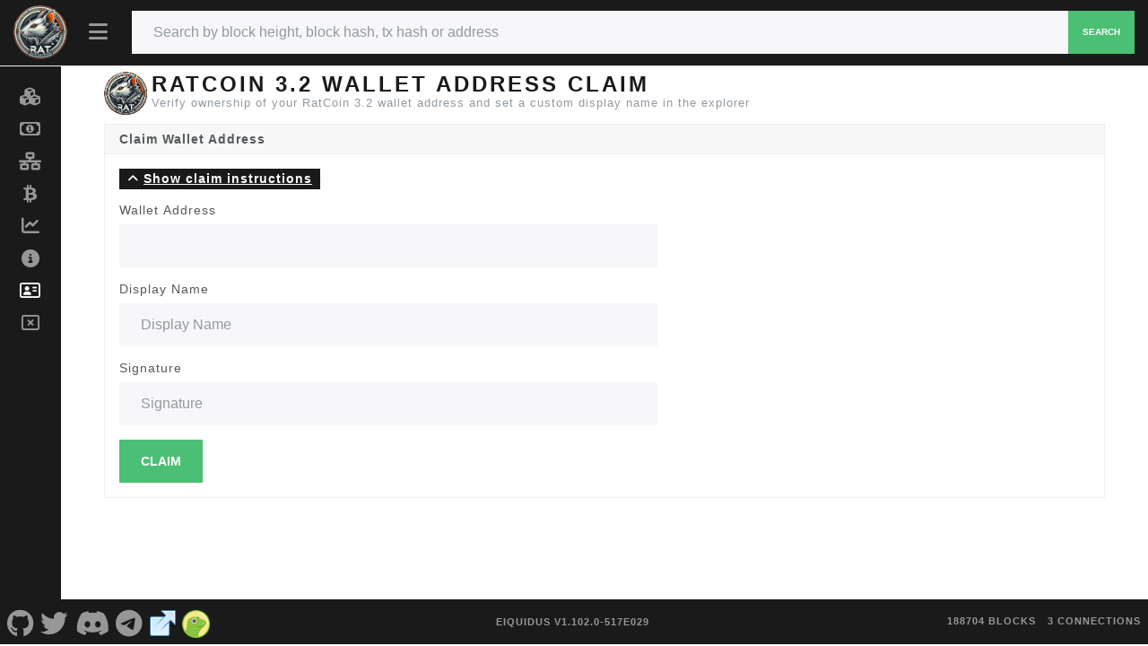

--- FILE ---
content_type: text/html; charset=utf-8
request_url: https://ratcoin.rektfreak.io/claim
body_size: 7869
content:
<!DOCTYPE html><html lang="en"><head><meta charset="UTF-8"><meta name="viewport" content="width=device-width, initial-scale=1"><meta http-equiv="Content-Language" content="en"><title>RatCoin 3.2 Claim Wallet Address - RatCoin3.2</title><link rel="icon" href="/favicon-32.png" sizes="32x32"><link rel="icon" href="/favicon-128.png" sizes="128x128"><link rel="icon" href="/favicon-180.png" sizes="180x180"><link rel="icon" href="/favicon-192.png" sizes="192x192"><link rel="stylesheet" href="/css/themes/lux/bootstrap.min.css?h=1745005303"><link rel="stylesheet" href="https://use.fontawesome.com/releases/v6.4.2/css/all.css"><link rel="stylesheet" type="text/css" href="https://cdn.datatables.net/v/bs5/dt-1.13.6/datatables.min.css"><link rel="stylesheet" href="https://cdnjs.cloudflare.com/ajax/libs/overlayscrollbars/2.3.2/styles/overlayscrollbars.min.css"><link rel="stylesheet" href="/css/style.min.css?h=1745005198"><link rel="stylesheet" href="/css/custom.min.css?h=1745005197"><script type="text/javascript" src="https://cdnjs.cloudflare.com/ajax/libs/jquery/3.7.1/jquery.min.js" integrity="sha512-v2CJ7UaYy4JwqLDIrZUI/4hqeoQieOmAZNXBeQyjo21dadnwR+8ZaIJVT8EE2iyI61OV8e6M8PP2/4hpQINQ/g==" crossorigin="anonymous" referrerpolicy="no-referrer"></script><script type="text/javascript" src="https://cdn.jsdelivr.net/npm/bootstrap@5.1.3/dist/js/bootstrap.bundle.min.js" integrity="sha384-ka7Sk0Gln4gmtz2MlQnikT1wXgYsOg+OMhuP+IlRH9sENBO0LRn5q+8nbTov4+1p" crossorigin="anonymous"></script><script type="text/javascript" src="/js/custom.js"></script><script type="text/javascript" src="https://cdn.datatables.net/v/bs5/dt-1.13.6/datatables.min.js"></script><script type="text/javascript" src="https://cdnjs.cloudflare.com/ajax/libs/overlayscrollbars/2.3.2/browser/overlayscrollbars.browser.es6.min.js" integrity="sha512-jh4tHrf3Zaee6k2wOl1kVm4Gm5uIFbOQkUPfA419yLxADm1Q9jtihcGAJUl9ThBR8yc4/VYCOQCY/K87g14kSw==" crossorigin="anonymous" referrerpolicy="no-referrer"></script><script>const { OverlayScrollbars } = OverlayScrollbarsGlobal;
var isDocumentReady = false;

/* special thanks to the stackoverflow community for the getParameterByName function: https://stackoverflow.com/a/901144/3038650 */
function getParameterByName(name, url = window.location.href) {
  name = name.replace(/[\[\]]/g, '\\$&');
  const regex = new RegExp('[?&]' + name + '(=([^&#]*)|&|#|$)'),
      results = regex.exec(url);
  if (!results) return null;
  if (!results[2]) return '';
  return decodeURIComponent(results[2].replace(/\+/g, ' '));
}
function fixFooterHeightAndPosition() {
  const screenWidth = $(window).outerWidth();
  let socialLinkHeight = 70;

  if (screenWidth <= 575) {
    // mobile
    $('#footer-container').css('height', '70px');
    socialLinkHeight = 40;
  } else if (screenWidth >= 576 && screenWidth <= 991) {
    // tablet
    $('#footer-container').css('height', '70px');
    socialLinkHeight = 42;
  } else {
    // desktop
    $('#footer-container').css('height', '50px');
    socialLinkHeight = 70;
  }

  if (!false) {
    // wait a tick before fixing footer position to give time for elements to be rendered
    setTimeout(function() {
      // ensure footer is shown at the bottom of the viewport
      const offset = (window.innerHeight - $('#footer-container').position().top - $('#footer-container').outerHeight());
      $('#footer-container').css('margin-top', (offset > 0 ? offset - 1 : '10') + 'px');

      if ('side' == 'side')
        fixSidebarHeight();
    }, 1);
  } else {
    // add spacing to the bottom of the body for the sticky footer
    $('body').css('margin-bottom', ($('#footer-container').outerHeight() + 10) + 'px');

    if ('side' == 'side')
      fixSidebarHeight();
  }

  // fix social link font size
  const fontSize = $('#footer-container').height() * (socialLinkHeight / 100);
  $('#footer-container .social-link').css('font-size', fontSize);
  $('#footer-container .social-link > img').css('width', fontSize + 'px').css('height', fontSize + 'px');
}
function enableTooltips() {
  if ($().tooltip) {
    // enable tooltips only if browser supports them
    $('[data-bs-toggle="tooltip"]').tooltip();
  }
}
function fixDataTableColumns() {
  // wait 2 ticks before adjusting table columns to give time for elements to be rendered (1 tick doesn't seem to be enough for some tables)
  setTimeout(function() {
    // ensure columns are properly aligned
    $($.fn.dataTable.tables(true)).DataTable().columns.adjust();
  }, 2);
}
function rotateElement(elementSelector) {
  const element = $(elementSelector);

  if (element.length > 0) {
    $({ deg: 0 }).animate({ deg: 360 }, {
      duration: 2000,
      step: function(deg) {
        element.css({
          transform: 'rotateY(' + deg + 'deg)'
        });
      },
      done: function() {
        setTimeout(function() {
          rotateElement(elementSelector);
        }, 1500);
      }
    });
  }
}
function startRotateElement(elementSelector) {
  setTimeout(function() {
    rotateElement(elementSelector);
  }, 100);
}
function update_block_and_connection_stats() {
  const summary_headers = {
    'Accept': 'application/json, text/javascript, */*; q=0.01',
    'footer-only': 'true'
  };

  $.ajax({url: '/ext/getsummary', headers: summary_headers, success: function(json) {
    $("#lblConnections").text(json.connections + ' connections');
    $("#lblBlockcount").text(json.blockcount + ' blocks');
  }});
}
$(document).on('click', 'button.btn-close', function (e) {
  e.preventDefault();

  $('.alert-dismissible').on('closed.bs.alert', function (e) {
    e.preventDefault();
    fixFooterHeightAndPosition();
  });
});
$(document).on('click', 'button#search-header-button', function (e) {
  if ($().tooltip)
    $('#search-header-span').tooltip('hide');
});
$(window).resize(function () {
  if (isDocumentReady) {
    fixDataTableColumns();
    fixFooterHeightAndPosition();
  }
});
$(document).ready(function() {
  if ('claim-address' != '')
    $('#claim-address > a.nav-link').addClass('active');

  $('#search-navbar-collapse').on('shown.bs.collapse', function (e) {
    fixFooterHeightAndPosition();
  });
  $('#search-navbar-collapse').on('hidden.bs.collapse', function (e) {
    fixFooterHeightAndPosition();
  });

  setInterval(function() {
    update_block_and_connection_stats();
  }, 60000);

  update_block_and_connection_stats();
  fixFooterHeightAndPosition();
  enableTooltips();
});</script><script>let sideMarketVisible = false;
const sideBarClasses = 'bg-primary,navbar-dark'.replace(/,/g, " ");

function fixSidebarHeight() {
  if ('false' != 'true')
    $('div#side-nav-bar').css('margin-bottom', -($('div#body-container > div#side-nav-bar').length ? ($('div#footer-container').offset().top - $('div#footer-container').position().top + 1) : 0).toString() + 'px');
  else if ($('div#footer-container').offset().top > ($('#main-container').position().top + $('#main-container').outerHeight(true)))
    $('div#side-nav-bar').css('margin-bottom', -($('div#body-container > div#side-nav-bar').length ? ($('div#footer-container').offset().top - ($('#main-container').position().top + $('#main-container').outerHeight(true)) + $('div#footer-container').outerHeight(true)) : 0).toString() + 'px');
  else
    $('div#side-nav-bar').css('margin-bottom', '');
}
function hideMarketDropdown() {
  if ($('div#side-market-menu').hasClass('show')) {
    // close the market dropdown which was left open
    bootstrap.Dropdown.getOrCreateInstance($('li.side-market-menu > a.dropdown-toggle')).hide();
  }
}
function positionSidebarSearch() {
  if (true == true && 'inside-header' == 'inside-header') {
    if ($(window).outerWidth() < 992) {
      if ($('div#inner-header-side > div.container > div#search-navbar-collapse').length)
        $('div#search-navbar-collapse').addClass('collapse').removeClass('flexGrow1').appendTo('header#main-header-side');
    } else {
      if ($('header#main-header-side > div#search-navbar-collapse').length)
        $('div#search-navbar-collapse').addClass('flexGrow1').removeClass('collapse').appendTo('div#inner-header-side > div.container');
    }
  }
}
function fixSideBarTop() {
  if ('true' == 'true') {
    if ($(window).outerWidth() < 992)
      $('div#side-nav-bar').css('margin-top', '');
    else
      $('div#side-nav-bar').css('margin-top', $('header#main-header-side').outerHeight(true).toString() + 'px');
  } else
    $('div#side-nav-bar').css('margin-top', '0');
}
function fixSidebar() {
  if ($(window).outerWidth() < 992) {
    if ($('div#side-nav-bar').hasClass('show-menu'))
      toggleSideMenu();

    if ($('div#body-container > div#side-nav-bar').length > 0) {
      let hasScrollbar = false;

      $('#side-nav-bar li.nav-item > a.nav-link > span:last-child').show();
      $('nav.side-nav').css('overflow', 'visible');
      $('div#side-nav-bar').removeClass(sideBarClasses);

      if ($('div#side-offcanvas > div.offcanvas-body > div[data-overlayscrollbars-viewport="scrollbarHidden"]').length > 0) {
        $('div#body-container > div#side-nav-bar').appendTo('div#side-offcanvas > div.offcanvas-body > div[data-overlayscrollbars-viewport="scrollbarHidden"]');
        hasScrollbar = true;
      } else
        $('div#body-container > div#side-nav-bar').appendTo('div#side-offcanvas > div.offcanvas-body');

      hideMarketDropdown();
      $('a#side-header-toggle').attr('data-bs-toggle', 'offcanvas').attr('data-bs-target', '#side-offcanvas').attr('aria-controls', 'side-offcanvas');

      if ($().tooltip)
        $('nav.side-nav li.nav-item').tooltip('disable');

      $('li.side-market-menu').removeClass('dropend').addClass('dropdown');
      $('li.side-market-menu > a.nav-link').attr('data-bs-toggle', 'collapse').attr('data-bs-target', '#side-market-menu').attr('aria-controls', '#side-market-menu').attr('aria-expanded', 'false');
      $('div#side-market-menu').removeClass('dropdown-menu dropdown-menu-dark').addClass('collapse');

      if (!hasScrollbar)
        OverlayScrollbars($('div#side-offcanvas > div.offcanvas-body')[0], {overflow: {x: 'hidden'}});

      fixSidebarHeight();
    }
  } else if ($('div#side-offcanvas > div.offcanvas-body div#side-nav-bar').length > 0) {
    if ($('div#side-market-menu').hasClass('show')) {
      // close the market collapse which was left open
      bootstrap.Collapse.getOrCreateInstance($('#side-market-menu')).hide();
    }

    if ($('div#side-offcanvas').hasClass('show')) {
      // close the offcanvas side-menu which was left open
      bootstrap.Offcanvas.getOrCreateInstance($('div#side-offcanvas')).hide();
    }

    resetSideBarWidth();
    $('#side-nav-bar li.nav-item > a.nav-link > span:last-child').hide();
    $('div#side-nav-bar').addClass(sideBarClasses);
    $('div#side-offcanvas > div.offcanvas-body div#side-nav-bar').prependTo('div#body-container');
    $('a#side-header-toggle').removeAttr('data-bs-toggle').removeAttr('data-bs-target').removeAttr('aria-controls');

    if ($().tooltip)
      $('nav.side-nav li.nav-item').tooltip('enable');

    $('li.side-market-menu').removeClass('dropdown').addClass('dropend');
    $('li.side-market-menu > a.nav-link').removeAttr('data-bs-toggle').removeAttr('data-bs-target').removeAttr('aria-controls').removeAttr('aria-expanded');
    $('div#side-market-menu').removeClass('collapse').addClass('dropdown-menu' + ('' == null || '' == 'null' || '' == '' || ''.toLowerCase() == 'dark' ? ' dropdown-menu-dark' : ''));

    fixSidebarHeight();
  }

  fixSideBarTop();
}
function toggleSideMenu() {
  if (!$('div#side-nav-bar').hasClass('activating')) {
    $('div#side-nav-bar').toggleClass('activating');
    $('div#side-nav-bar').toggleClass('show-menu');

    const showMenu = $('div#side-nav-bar').hasClass('show-menu');

    $('a#side-header-toggle > span').toggleClass('fa-regular fa-solid fa-rectangle-xmark fa-bars').attr('data-bs-original-title', (showMenu ? 'Shrink Menu' : 'Expand Menu')).attr('alt', (showMenu ? 'Shrink Menu' : 'Expand Menu'));
    hideMarketDropdown();

    if ($().tooltip) {
      $('a#side-header-toggle > span').tooltip('hide');
      $('nav.side-nav li.nav-item').tooltip((showMenu ? 'disable' : 'enable'));
    }

    $('nav.side-nav').css('overflow', 'hidden');

    if (showMenu)
      $('#side-nav-bar li.nav-item > a.nav-link > span:last-child').show();

    // wait for the side bar to reach the desired width
    let sideBarActivateSetIntervalID = setInterval(function() {
      // check if the side bar has reached the full width or menu has been activated before finish
      if (
        (showMenu && Math.round($('div#side-nav-bar').outerWidth()) >= 224) ||
        (!showMenu && Math.round($('div#side-nav-bar').outerWidth()) <= 68) ||
        (showMenu != $('div#side-nav-bar').hasClass('show-menu'))
      ) {
        // stop setInterval from running again
        clearInterval(sideBarActivateSetIntervalID);

        $('div#side-nav-bar').toggleClass('activating');

        if (!showMenu)
          $('#side-nav-bar li.nav-item > a.nav-link > span:last-child').hide();

        $('nav.side-nav').css('overflow', 'visible');

        // programatically call the resize event
        $(window).trigger('resize');
      }
    }, 1, "tmrWaitActivateSideMenu");
  }
}
function resetSideBarWidth() {
  $('div#side-offcanvas').css('width', '');
  $('div#side-nav-bar').css('width', '');
}
$(document).on('click', 'a#side-header-toggle', function(e) {
  e.preventDefault();

  if ($(window).outerWidth() >= 992)
    toggleSideMenu();
  else if ($().tooltip)
    $('a#side-header-toggle > span').tooltip('hide');
});
$(document).on('click', 'li#sidebar-offcanvas-close > a.nav-link', function(e) {
  e.preventDefault();

  if ($().tooltip)
    $('li#sidebar-offcanvas-close > a.nav-link').tooltip('hide');
});
$(window).resize(function () {
  fixSidebar();
  positionSidebarSearch();
});
$(window).on('load', function() {
  fixSidebar();
  positionSidebarSearch();
});</script></head><body class="transition05s"><header class="side-header navbar fixed-top bg-primary navbar-dark" id="main-header-side"><div class="navbar navbar-expand-lg" id="inner-header-side"><div class="container"><a href="/" alt="RatCoin 3.2 Home" title="RatCoin 3.2 Home" style="order:-1;" data-bs-toggle="tooltip" data-bs-placement="bottom"><img class="logo-main" src="/img/ratlogo.png" style="margin:0;max-height:60px;"></a><a class="side-header-toggle" id="side-header-toggle" href="#"><span class="fa-solid fa-bars" alt="Expand Menu" title="Expand Menu" data-bs-toggle="tooltip" data-bs-placement="right" style="width: 24px;"></span></a><span id="search-header-span" alt="Search" title="Search" data-bs-toggle="tooltip" data-bs-placement="left"><button id="search-header-button" data-bs-toggle="collapse" data-bs-target="#search-navbar-collapse"><span class="fa-solid fa-magnifying-glass"></span></button></span></div></div><div class="collapse flexGrow1" id="search-navbar-collapse"><div class="navbar-nav align-items-lg-center search-box-custom" style="width:100%;"><form class="form-inline col-12 d-flex justify-content-center" method="post" action="/search"><div class="input-group input-group-md search-for" style="width:100%;"><input class="form-control" type="text" name="search" placeholder="Search by block height, block hash, tx hash or address"><button class="btn btn-success btn-sm" type="submit">Search</button></div></form></div></div></header><div class="transition05s displayFlex" id="body-container"><div class="navbar bg-primary navbar-dark" id="side-nav-bar"><nav class="side-nav"><ul class="navbar-nav"><li class="nav-item text-end" id="sidebar-offcanvas-close"><a class="nav-link d-inline" href="#" alt="Close Menu" title="Close Menu" data-bs-toggle="tooltip" data-bs-placement="right"><span class="fa-2xl fa-regular fa-rectangle-xmark" type="button" data-bs-dismiss="offcanvas" aria-label="Close"></span></a></li><li class="nav-item" id="home" alt="Explorer" title="Explorer" data-bs-toggle="tooltip" data-bs-placement="right"><a class="nav-link" href="/"><span class="nav-icon fa-solid fa-cubes"></span><span class="margin-left-5">Explorer</span></a></li><li class="nav-item" id="movement" alt="Movement" title="Movement" data-bs-toggle="tooltip" data-bs-placement="right"><a class="nav-link" href="/movement"><span class="nav-icon fa-regular fa-money-bill-1"></span><span class="margin-left-5">Movement</span></a></li><li class="nav-item" id="network" alt="Network" title="Network" data-bs-toggle="tooltip" data-bs-placement="right"><a class="nav-link" href="/network"><span class="nav-icon fa-solid fa-network-wired"></span><span class="margin-left-5">Network</span></a></li><li class="nav-item" id="richlist" alt="Top 100" title="Top 100" data-bs-toggle="tooltip" data-bs-placement="right"><a class="nav-link" href="/richlist"><span class="nav-icon fa-brands fa-btc"></span><span class="margin-left-5">Top 100</span></a></li><li class="nav-item" id="markets" alt="Markets" title="Markets" data-bs-toggle="tooltip" data-bs-placement="right"><a class="nav-link" href="/markets/dextrade/RAT/USDT"><span class="nav-icon fa-solid fa-chart-line"></span><span class="margin-left-5">Markets</span></a></li><li class="nav-item" id="info" alt="API" title="API" data-bs-toggle="tooltip" data-bs-placement="right"><a class="nav-link" href="/info"><span class="nav-icon fa-solid fa-circle-info"></span><span class="margin-left-5">API</span></a></li><li class="nav-item" id="claim-address" alt="Claim Address" title="Claim Address" data-bs-toggle="tooltip" data-bs-placement="right"><a class="nav-link" href="/claim"><span class="nav-icon fa-regular fa-address-card"></span><span class="margin-left-5">Claim Address</span></a></li><li class="nav-item" id="orphans" alt="Orphaned Blocks" title="Orphaned Blocks" data-bs-toggle="tooltip" data-bs-placement="right"><a class="nav-link" href="/orphans"><span class="nav-icon fa-regular fa-rectangle-xmark"></span><span class="margin-left-5">Orphaned Blocks</span></a></li></ul></nav></div><div class="offcanvas offcanvas-start" id="side-offcanvas" tabindex="-1"><div class="offcanvas-body navbar bg-primary navbar-dark"></div></div><div class="flexGrow1 width1" id="main-container"><div class="container marginTop80" id="main-child-container"><script>$(document).ready(function () {
    $('#claimInstructions').on('show.bs.collapse', function () {
      $('#showClaimInstructions').html('<i class="fa-solid fa-angle-down" style="margin-right:5px;"></i><span>Hide claim instructions</span>');
    }).on('hide.bs.collapse', function () {
      $('#showClaimInstructions').html('<i class="fa-solid fa-angle-up" style="margin-right:5px;"></i><span>Show claim instructions</span>');
    }).on('shown.bs.collapse', function () {
      fixFooterHeightAndPosition();
    }).on('hidden.bs.collapse', function () {
      fixFooterHeightAndPosition();
    });
    $('#claimForm').on('submit', function (e) {
      e.preventDefault();
      var address = $('input#address').val();
      var message = $('input#message').val();
      var signature = $('input#signature').val();
      var recaptcha2 = ($('#g-recaptcha-response').length > 0 ? $('#g-recaptcha-response').val() : '');
      var hcaptcha = ($('textarea[name^="h-captcha-response"]').length > 0 ? $('textarea[name^="h-captcha-response"]').val() : '');
      
      if (address == null || address.trim().length == 0) {
        showClaimAlert('warning', 'Please enter the wallet address you wish to claim', false);
        $('input#address').focus();
      } else if (signature == null || signature.trim().length == 0) {
        showClaimAlert('warning', 'Please enter the signature value from your wallet software', false);
        $('input#signature').focus();
      } else if (
        (
          '' == 'google_recaptcha2' &&
          'checkbox' == 'checkbox' &&
          $('#g-recaptcha-response').length > 0 &&
          recaptcha2 == ''
        ) ||
        (
          $('textarea[name^="h-captcha-response"]').length > 0 &&
          hcaptcha == ''
        )
      ) {
        showClaimAlert('warning', 'The captcha validation has not been set', false);
      } else {
        $('button.btn-success').attr('disabled', true);

        if ('' == 'google_recaptcha2' && 'checkbox' == 'invisible') {
          grecaptcha.execute();
        } else if ('' == 'google_recaptcha3') {
          grecaptcha.ready(function() {
            grecaptcha.execute('', {action: 'submit'}).then(function(token) {
              submitForm(token);
            });
          });
        } else if (recaptcha2 != '') {
          submitForm(recaptcha2);
        } else if (hcaptcha != '') {
          submitForm(hcaptcha);
        } else {
          submitForm('');
        }
      }
    });
    if ('' != 'null' && '' != '') {
      $('<div id="claimAlert"></div>').insertBefore('#claimForm');
      $('#claimAlert').html(generateAlertHTML('info', true, ('' == '' ? 'Unc' : 'C') + 'laimed address', '<strong></strong> is currently ' + ('' == '' ? 'un' : '') + 'claimed' + ('' == '' ? '' : ' as <strong>' + displayAsText('') + '.</strong>')));
    }
    if (true == true && true == true)
      startRotateElement('img#header-img');
  });
  function displayAsText(str) {
    return str.replace(/</g, '&#60;').replace(/>/g, '&#62;');
  }
  function showClaimAlert(claimClass, warnMsg, removedClaim) {
    if ($('#claimAlert').length == 0)
      $('<div id="claimAlert"></div>').insertBefore('#claimForm');
    $('#claimAlert').html(generateAlertHTML(claimClass, true, (claimClass == 'success' ? (removedClaim ? 'Address claim removed successfully' : 'Address claimed successfully') : (claimClass == 'danger' ? 'Failed to claim address' : 'Required field missing')), (claimClass == 'success' ? '<strong>' + $('input#address').val() + '</strong> will now be referred to as <strong>' + (removedClaim ? $('input#address').val() : displayAsText($('#message').val())) + '</strong> throughout the website' : warnMsg) + '.'));
    fixFooterHeightAndPosition();
  }
  function generateAlertHTML(alertClass, allowDismiss, headerText, msgText) {
    return '<div class="alert alert-' + alertClass + (allowDismiss ? ' alert-dismissible fade show' : '') + '" role="alert">' +
      (allowDismiss ? '<button type="button" class="btn-close" data-bs-dismiss="alert"></button>' : '') + 
      '<div' + (msgText == null || msgText == '' ? '' : ' class="cardSpacer"') + '>' +
      '<span class="fa-solid ' + (alertClass == 'success' ? 'fa-circle-check' : (alertClass == 'danger' ? 'fa-circle-exclamation' : (alertClass == 'info' ? 'fa-circle-info' : 'fa-triangle-exclamation'))) + '" style="margin-right:5px"></span>' +
      '<strong>' + headerText + '</strong>' +
      '</div>' +
      (msgText == null || msgText == '' ? '' : '<span>' + msgText + '</span>') +
      '</div>';
  }
  function submitForm(captchaData) {
    const url = '/claim';

    let postData = {
      'address': $('input#address').val(),
      'message': $('input#message').val(),
      'signature': $('input#signature').val()
    };

    if ('' != '' && captchaData != '')
      postData[''] = captchaData;

    $.ajax({
      type: 'post',
      url: url,
      data: postData
    })
    .done(function(data) {
      showClaimAlert((data.status == 'success' ? 'success' : 'danger'), data.message, (data.status == 'success' && message == ''));

      if (
        '' == 'google_recaptcha2' &&
        'checkbox' == 'checkbox'
      ) {
        // clear out the captcha to allow the form to be submitted again
        grecaptcha.reset();
      } else if (
        '' == 'hcaptcha'
      ) {
        // clear out the captcha to allow the form to be submitted again
        hcaptcha.reset()
      }

      $('button.btn-success').attr('disabled', false);
    });
  }
  function onSubmit(token) {
    submitForm(token);

    // ensure the onSubmit event can fire again without needing to reload the page in the event that the server returns an error and the form must be submitted again
    grecaptcha.reset();

    $('button.btn-success').attr('disabled', false);
  }</script><div class="col-xs-12 col-md-12"><div id="page-header-container" style="align-items:flex-start"><div id="header-img-container"><img id="header-img" src="/img/ratlogo.png"></div><div id="page-title-container"><h3 id="page-title">RatCoin 3.2 Wallet Address Claim</h3><div class="sub-page-header text-muted">Verify ownership of your RatCoin 3.2 wallet address and set a custom display name in the explorer</div></div></div><div class="cardSpacer clearfix"></div><div class="card card-default border-0 cardSpacer"><div class="card-header"><strong>Claim Wallet Address</strong></div><div class="card-body"><a class="badge bg-primary" id="showClaimInstructions" href="#claimInstructions" style="font-size:100%;margin-bottom:15px;" data-bs-toggle="collapse" role="button" aria-expanded="false" aria-controls="claimInstructions"><i class="fa-solid fa-angle-up" style="margin-right:5px;"></i><span>Show claim instructions</span></a><div class="collapse" id="claimInstructions"><div class="alert alert-primary"><div><span>Use the</span><span class="fw-bold"> Sign Message</span><span> feature from your</span><span class="fw-bold"> RatCoin 3.2</span><span> wallet to verify ownership of a wallet address that belongs to you.</span></div><br><div>Enter the following data into the wallet software:</div><br><div><span class="fw-bold">Address:</span><span> &lt;wallet address from the form below&gt;</span></div><div><span class="fw-bold">Message:</span><span> &lt;display name from the form below&gt;</span></div><br><div><span>Click the</span><span class="fw-bold"> Sign Message</span><span> button in the wallet, and copy/paste the resulting</span><span class="fw-bold"> Signature</span><span> at the bottom of this form.</span></div><br><div><span>Finally, click the</span><span class="fw-bold"> Claim</span><span> button below to claim your address, which will display your custom display name instead of the default wallet address on this site.</span></div><br><div><span class="fw-bold">NOTE:</span><span> You can update your claimed address at any time, as often as you wish. To remove a previously claimed display name, simply sign a blank message to return the address back to its original value.</span></div></div></div><form id="claimForm"><div class="form-group"><fieldset class="entryField"><label class="form-label" for="address">Wallet Address</label><input class="form-control" id="address" type="text" maxlength="70"></fieldset></div><div class="form-group"><fieldset class="entryField"><label class="form-label mt-3" for="message">Display Name</label><input class="form-control" id="message" type="text" placeholder="Display Name" maxlength="50"></fieldset></div><div class="form-group"><fieldset class="entryField"><label class="form-label mt-3" for="signature">Signature</label><input class="form-control mb-3" id="signature" type="text" placeholder="Signature" maxlength="100"></fieldset></div><div class="form-group"><fieldset class="entryField"><button class="btn btn-success" type="submit">Claim</button></fieldset></div></form></div></div></div></div></div></div><div class="nav navbar navbar-default d-flex footer bg-primary navbar-dark" id="footer-container" role="navigation"><div class="col-4 navbar-nav"><ul class="nav justify-content-left"><li class="float-start"><a class="nav-link social-link border-0" href="https://github.com/RatCoinCommunity/RatCoin-3.0" target="_blank" alt="RatCoin 3.2 Github" title="RatCoin 3.2 Github" data-bs-toggle="tooltip" data-bs-placement="top"><span class="vertical-align-middle fa-brands fa-github"></span></a></li><li class="float-start"><a class="nav-link social-link border-0" href="https://twitter.com/RatcoinR" target="_blank" alt="RatCoin 3.2 Twitter" title="RatCoin 3.2 Twitter" data-bs-toggle="tooltip" data-bs-placement="top"><span class="vertical-align-middle fa-brands fa-twitter"></span></a></li><li class="float-start"><a class="nav-link social-link border-0" href="https://discord.gg/H5xv9mdPur" target="_blank" alt="RatCoin 3.2 Discord" title="RatCoin 3.2 Discord" data-bs-toggle="tooltip" data-bs-placement="top"><span class="vertical-align-middle fa-brands fa-discord"></span></a></li><li class="float-start"><a class="nav-link social-link border-0" href="https://t.me/ratcoincommunity" target="_blank" alt="RatCoin 3.2 Telegram" title="RatCoin 3.2 Telegram" data-bs-toggle="tooltip" data-bs-placement="top"><span class="vertical-align-middle fa-brands fa-telegram"></span></a></li><li class="float-start"><a class="nav-link social-link border-0" href="https://ratcoin.net" target="_blank" alt="RatCoin 3.2 Website" title="RatCoin 3.2 Website" data-bs-toggle="tooltip" data-bs-placement="top"><img class="vertical-align-middle" src="/img/external.png"></a></li><li class="float-start"><a class="nav-link social-link border-0" href="https://www.coingecko.com/en/coins/ratcoin" target="_blank" alt="RatCoin 3.2 Coingecko" title="RatCoin 3.2 Coingecko" data-bs-toggle="tooltip" data-bs-placement="top"><img class="vertical-align-middle" src="/img/coingecko.png"></a></li></ul></div><div class="col-4 navbar-nav"><ul class="nav justify-content-center"><li class="text-center"><p><a class='nav-link poweredby' href='https://github.com/team-exor/eiquidus' target='_blank'>eIquidus v1.102.0-517e029</a></p></li></ul></div><div class="col-4 navbar-nav"><ui class="nav justify-content-end"><label class="badge nav-link border-0 float-end" id="lblBlockcount"></label><label class="badge nav-link border-0 float-end" id="lblConnections"></label></ui></div></div><script defer src="https://static.cloudflareinsights.com/beacon.min.js/vcd15cbe7772f49c399c6a5babf22c1241717689176015" integrity="sha512-ZpsOmlRQV6y907TI0dKBHq9Md29nnaEIPlkf84rnaERnq6zvWvPUqr2ft8M1aS28oN72PdrCzSjY4U6VaAw1EQ==" data-cf-beacon='{"version":"2024.11.0","token":"8298d6b6fd06498abee1ca1ceed57aba","r":1,"server_timing":{"name":{"cfCacheStatus":true,"cfEdge":true,"cfExtPri":true,"cfL4":true,"cfOrigin":true,"cfSpeedBrain":true},"location_startswith":null}}' crossorigin="anonymous"></script>
</body></html>

--- FILE ---
content_type: application/javascript; charset=utf-8
request_url: https://cdnjs.cloudflare.com/ajax/libs/overlayscrollbars/2.3.2/browser/overlayscrollbars.browser.es6.min.js
body_size: 12707
content:
/*!
 * OverlayScrollbars
 * Version: 2.3.2
 *
 * Copyright (c) Rene Haas | KingSora.
 * https://github.com/KingSora
 *
 * Released under the MIT license.
 */

var OverlayScrollbarsGlobal=function(t){"use strict";function e(t,n){if(b(t))for(let e=0;e<t.length&&!1!==n(t[e],e,t);e++);else t&&e(Object.keys(t),(e=>n(t[e],e,t)));return t}function n(t,n){const o=h(n);if(w(n)||o){let e=o?"":{};if(t){const r=window.getComputedStyle(t,null);e=o?Mt(t,r,n):n.reduce(((e,n)=>(e[n]=Mt(t,r,n),e)),e)}return e}t&&e(L(n),(e=>Lt(t,e,n[e])))}const o=(t,e)=>{const{o:n,u:o,_:r}=t;let i,s=n;const l=(t,e)=>{const n=s,l=t,c=e||(o?!o(n,l):n!==l);return(c||r)&&(s=l,i=n),[s,c,i]};return[e?t=>l(e(s,i),t):l,t=>[s,!!t,i]]},r=()=>"undefined"!=typeof window,i=r()&&Node.ELEMENT_NODE,{toString:s,hasOwnProperty:l}=Object.prototype,c=t=>void 0===t,a=t=>null===t,d=t=>c(t)||a(t)?`${t}`:s.call(t).replace(/^\[object (.+)\]$/,"$1").toLowerCase(),u=t=>"number"==typeof t,h=t=>"string"==typeof t,p=t=>"boolean"==typeof t,f=t=>"function"==typeof t,w=t=>Array.isArray(t),g=t=>"object"==typeof t&&!w(t)&&!a(t),b=t=>{const e=!!t&&t.length,n=u(e)&&e>-1&&e%1==0;return!(!(w(t)||!f(t)&&n)||e>0&&g(t)&&!(e-1 in t))},v=t=>{if(!t||!g(t)||"object"!==d(t))return!1;let e;const n="constructor",o=t[n],r=o&&o.prototype,i=l.call(t,n),s=r&&l.call(r,"isPrototypeOf");if(o&&!i&&!s)return!1;for(e in t);return c(e)||l.call(t,e)},y=t=>{const e=HTMLElement;return!!t&&(e?t instanceof e:t.nodeType===i)},m=t=>{const e=Element;return!!t&&(e?t instanceof e:t.nodeType===i)},x=(t,e,n)=>t.indexOf(e,n),$=(t,e,n)=>(n||h(e)||!b(e)?t.push(e):Array.prototype.push.apply(t,e),t),S=t=>{const n=Array.from,o=[];return n&&t?n(t):(t instanceof Set?t.forEach((t=>{$(o,t)})):e(t,(t=>{$(o,t)})),o)},O=t=>!!t&&0===t.length,E=(t,n,o)=>{e(t,(t=>t&&t.apply(void 0,n||[]))),!o&&(t.length=0)},M=(t,e)=>Object.prototype.hasOwnProperty.call(t,e),L=t=>t?Object.keys(t):[],P=(t,n,o,r,i,s,l)=>{const c=[n,o,r,i,s,l];return"object"==typeof t&&!a(t)||f(t)||(t={}),e(c,(n=>{e(L(n),(e=>{const o=n[e];if(t===o)return!0;const r=w(o);if(o&&v(o)){const n=t[e];let i=n;r&&!w(n)?i=[]:r||v(n)||(i={}),t[e]=P(i,o)}else t[e]=r?o.slice():o}))})),t},C=t=>{for(const e in t)return!1;return!0},z=(t,e,n,o)=>{if(c(o))return n?n[t]:e;n&&(h(o)||u(o))&&(n[t]=o)},A=(t,e,n)=>{if(c(n))return t?t.getAttribute(e):null;t&&t.setAttribute(e,n)},H=(t,e)=>new Set((A(t,e)||"").split(" ")),T=(t,e)=>{t&&t.removeAttribute(e)},R=(t,e,n,o)=>{if(n){const r=H(t,e);r[o?"add":"delete"](n);const i=S(r).join(" ").trim();A(t,e,i)}},k=(t,e)=>z("scrollLeft",0,t,e),I=(t,e)=>z("scrollTop",0,t,e),D=r()&&Element.prototype,B=(t,e)=>{const n=[],o=e?m(e)&&e:document;return o?$(n,o.querySelectorAll(t)):n},F=(t,e)=>!!m(t)&&(D.matches||D.msMatchesSelector).call(t,e),X=t=>t?S(t.childNodes):[],Y=t=>t&&t.parentElement,N=(t,e)=>{if(m(t)){const n=D.closest;if(n)return n.call(t,e);do{if(F(t,e))return t;t=Y(t)}while(t)}},j=(t,n,o)=>{if(o&&t){let r,i=n;b(o)?(r=document.createDocumentFragment(),e(o,(t=>{t===i&&(i=t.previousSibling),r.appendChild(t)}))):r=o,n&&(i?i!==n&&(i=i.nextSibling):i=t.firstChild),t.insertBefore(r,i||null)}},V=(t,e)=>{j(t,null,e)},U=(t,e)=>{j(Y(t),t&&t.nextSibling,e)},K=t=>{if(b(t))e(S(t),(t=>K(t)));else if(t){const e=Y(t);e&&e.removeChild(t)}},_=t=>{const e=document.createElement("div");return t&&A(e,"class",t),e},q=t=>{const n=_();return n.innerHTML=t.trim(),e(X(n),(t=>K(t)))},J=t=>t.charAt(0).toUpperCase()+t.slice(1),W=["-webkit-","-moz-","-o-","-ms-"],G=["WebKit","Moz","O","MS","webkit","moz","o","ms"],Z={},Q={},tt=t=>{let n=Q[t];if(M(Q,t))return n;const o=J(t),r=_().style;return e(W,(e=>{const i=e.replace(/-/g,""),s=[t,e+t,i+o,J(i)+o];return!(n=s.find((t=>void 0!==r[t])))})),Q[t]=n||""},et=t=>{if(r()){let n=Z[t]||window[t];return M(Z,t)||(e(G,(e=>(n=n||window[e+J(t)],!n))),Z[t]=n),n}},nt=et("MutationObserver"),ot=et("IntersectionObserver"),rt=et("ResizeObserver"),it=et("cancelAnimationFrame"),st=et("requestAnimationFrame"),lt=et("ScrollTimeline"),ct=r()&&window.setTimeout,at=r()&&window.clearTimeout,dt=/[^\x20\t\r\n\f]+/g,ut=(t,e,n)=>{const o=t&&t.classList;let r,i=0,s=!1;if(o&&e&&h(e)){const t=e.match(dt)||[];for(s=t.length>0;r=t[i++];)s=!!n(o,r)&&s}return s},ht=(t,e)=>{ut(t,e,((t,e)=>t.remove(e)))},pt=(t,e)=>(ut(t,e,((t,e)=>t.add(e))),ht.bind(0,t,e)),{max:ft}=Math,wt=()=>performance.now(),gt=(t,n,o,r)=>{if(t&&n){let i=!0;return e(o,(e=>{(r?r(t[e]):t[e])!==(r?r(n[e]):n[e])&&(i=!1)})),i}return!1},bt=(t,e)=>gt(t,e,["w","h"]),vt=(t,e)=>gt(t,e,["x","y"]),yt=(t,e)=>gt(t,e,["t","r","b","l"]),mt=(t,e,n)=>gt(t,e,["width","height"],n&&(t=>Math.round(t))),xt=()=>{},$t=t=>{let e;const n=t?ct:st,o=t?at:it;return[r=>{o(e),e=n(r,f(t)?t():t)},()=>o(e)]},St=(t,e)=>{let n,o,r,i=xt;const{g:s,v:l,p:c}=e||{},a=function(e){i(),at(n),n=o=void 0,i=xt,t.apply(this,e)},d=t=>c&&o?c(o,t):t,h=()=>{i!==xt&&a(d(r)||r)},p=function(){const t=S(arguments),e=f(s)?s():s;if(u(e)&&e>=0){const s=f(l)?l():l,c=u(s)&&s>=0,p=e>0?ct:st,w=e>0?at:it,g=d(t)||t,b=a.bind(0,g);i();const v=p(b,e);i=()=>w(v),c&&!n&&(n=ct(h,s)),o=r=g}else a(t)};return p.m=h,p},Ot={opacity:1,zIndex:1},Et=(t,e)=>{const n=t||"",o=e?parseFloat(n):parseInt(n,10);return o==o?o:0},Mt=(t,e,n)=>String((null!=e?e[n]||e.getPropertyValue(n):t.style[n])||""),Lt=(t,e,n)=>{try{const{style:o}=t;c(o[e])?o.setProperty(e,n):o[e]=((t,e)=>!Ot[t]&&u(e)?`${e}px`:e)(e,n)}catch(l){}},Pt=t=>"rtl"===n(t,"direction"),Ct=(t,e,o)=>{const r=e?`${e}-`:"",i=o?`-${o}`:"",s=`${r}top${i}`,l=`${r}right${i}`,c=`${r}bottom${i}`,a=`${r}left${i}`,d=n(t,[s,l,c,a]);return{t:Et(d[s],!0),r:Et(d[l],!0),b:Et(d[c],!0),l:Et(d[a],!0)}},zt=(t,e)=>`translate${w(t)?`(${t[0]},${t[1]})`:`${e?"X":"Y"}(${t})`}`,{round:At}=Math,Ht={w:0,h:0},Tt=t=>t?{w:t.offsetWidth,h:t.offsetHeight}:Ht,Rt=t=>t?{w:t.clientWidth,h:t.clientHeight}:Ht,kt=t=>t?{w:t.scrollWidth,h:t.scrollHeight}:Ht,It=t=>{const e=parseFloat(n(t,"height"))||0,o=parseFloat(n(t,"width"))||0;return{w:o-At(o),h:e-At(e)}},Dt=t=>t.getBoundingClientRect(),Bt=t=>!(!t||!t.height&&!t.width);let Ft;const Xt=t=>t.split(" "),Yt=(t,n,o,r)=>{e(Xt(n),(e=>{t.removeEventListener(e,o,r)}))},Nt=(t,n,o,r)=>{var i;const s=(()=>{if(c(Ft)){Ft=!1;try{window.addEventListener("test",null,Object.defineProperty({},"passive",{get(){Ft=!0}}))}catch(t){}}return Ft})(),l=null!=(i=s&&r&&r.S)?i:s,a=r&&r.$||!1,d=r&&r.C||!1,u=[],h=s?{passive:l,capture:a}:a;return e(Xt(n),(e=>{const n=d?r=>{t.removeEventListener(e,n,a),o&&o(r)}:o;$(u,Yt.bind(null,t,e,n,a)),t.addEventListener(e,n,h)})),E.bind(0,u)},jt=t=>t.stopPropagation(),Vt=t=>t.preventDefault(),Ut={x:0,y:0},Kt=t=>{const e=t?Dt(t):0;return e?{x:e.left+window.pageYOffset,y:e.top+window.pageXOffset}:Ut},_t=(t,n)=>{e(w(n)?n:[n],t)},qt=t=>{const n=new Map,o=(t,e)=>{if(t){const o=n.get(t);_t((t=>{o&&o[t?"delete":"clear"](t)}),e)}else n.forEach((t=>{t.clear()})),n.clear()},r=(t,i)=>{if(h(t)){const e=n.get(t)||new Set;return n.set(t,e),_t((t=>{f(t)&&e.add(t)}),i),o.bind(0,t,i)}p(i)&&i&&o();const s=L(t),l=[];return e(s,(e=>{const n=t[e];n&&$(l,r(e,n))})),E.bind(0,l)};return r(t||{}),[r,o,(t,o)=>{const r=n.get(t);e(S(r),(t=>{o&&!O(o)?t.apply(0,o):t()}))}]},Jt=t=>JSON.stringify(t,((t,e)=>{if(f(e))throw new Error;return e})),Wt={paddingAbsolute:!1,showNativeOverlaidScrollbars:!1,update:{elementEvents:[["img","load"]],debounce:[0,33],attributes:null,ignoreMutation:null},overflow:{x:"scroll",y:"scroll"},scrollbars:{theme:"os-theme-dark",visibility:"auto",autoHide:"never",autoHideDelay:1300,autoHideSuspend:!1,dragScroll:!0,clickScroll:!1,pointers:["mouse","touch","pen"]}},Gt=(t,n)=>{const o={};return e(L(n).concat(L(t)),(e=>{const r=t[e],i=n[e];if(g(r)&&g(i))P(o[e]={},Gt(r,i)),C(o[e])&&delete o[e];else if(M(n,e)&&i!==r){let t=!0;if(w(r)||w(i))try{Jt(r)===Jt(i)&&(t=!1)}catch(G){}t&&(o[e]=i)}})),o},Zt=`data-overlayscrollbars`,Qt="os-environment",te=`${Qt}-flexbox-glue`,ee=`${te}-max`,ne=`os-scrollbar-hidden`,oe=`${Zt}-initialize`,re=Zt,ie=`${re}-overflow-x`,se=`${re}-overflow-y`,le="overflowVisible",ce="scrollbarHidden",ae="scrollbarPressed",de="updating",ue=`${Zt}-viewport`,he="arrange",pe="scrollbarHidden",fe=le,we=`${Zt}-padding`,ge=fe,be=`${Zt}-content`,ve="os-size-observer",ye=`${ve}-appear`,me=`${ve}-listener`,xe=`${me}-scroll`,$e=`${me}-item`,Se=`${$e}-final`,Oe="os-trinsic-observer",Ee="os-no-css-vars",Me="os-theme-none",Le="os-scrollbar",Pe=`${Le}-rtl`,Ce=`${Le}-horizontal`,ze=`${Le}-vertical`,Ae=`${Le}-track`,He=`${Le}-handle`,Te=`${Le}-visible`,Re=`${Le}-cornerless`,ke=`${Le}-transitionless`,Ie=`${Le}-interaction`,De=`${Le}-unusable`,Be=`${Le}-auto-hide`,Fe=`${Be}-hidden`,Xe=`${Le}-wheel`,Ye=`${Ae}-interactive`,Ne=`${He}-interactive`,je={},Ve=()=>je,Ue="__osOptionsValidationPlugin",Ke=3333333,_e="scroll",qe="__osSizeObserverPlugin",Je=(()=>({[qe]:{O:(t,e,o)=>{const r=q(`<div class="${$e}" dir="ltr"><div class="${$e}"><div class="${Se}"></div></div><div class="${$e}"><div class="${Se}" style="width: 200%; height: 200%"></div></div></div>`);V(t,r),pt(t,xe);const i=r[0],s=i.lastChild,l=i.firstChild,c=null==l?void 0:l.firstChild;let a,d=Tt(i),u=d,h=!1;const p=()=>{k(l,Ke),I(l,Ke),k(s,Ke),I(s,Ke)},f=t=>{a=0,h&&(d=u,e(!0===t))},w=t=>{u=Tt(i),h=!t||!bt(u,d),t?(jt(t),h&&!a&&(it(a),a=st(f))):f(!1===t),p()},g=$([],[Nt(l,_e,w),Nt(s,_e,w)]);return n(c,{width:Ke,height:Ke}),st(p),[o?w.bind(0,!1):p,g]}}}))();let We=0;const{round:Ge,abs:Ze}=Math,Qe="__osScrollbarsHidingPlugin",tn=(()=>({[Qe]:{T:t=>{const{A:e,I:n,H:o}=t,r=!(o||e||!n.x&&!n.y)&&document.createElement("style");return r&&(A(r,"id",`${ue}-${he}-${We}`),We++),r},L:(t,o,r,i,s,l,c)=>[(e,o,l,c)=>{if(t){const{M:t}=s(),{P:a,D:d}=e,{x:u,y:h}=d,{x:p,y:f}=a,w=t[c?"paddingRight":"paddingLeft"],g=t.paddingTop,b=o.w+l.w,v=o.h+l.h,y={w:f&&h?`${f+b-w}px`:"",h:p&&u?`${p+v-g}px`:""};if(i){const{sheet:t}=i;if(t){const{cssRules:e}=t;if(e){e.length||t.insertRule(`#${A(i,"id")} + [${ue}~='${he}']::before {}`,0);const n=e[0].style;n.width=y.w,n.height=y.h}}}else n(r,{"--os-vaw":y.w,"--os-vah":y.h})}return t},(i,a,d)=>{if(t){const u=d||l(i),{M:h}=s(),{D:p}=u,{x:f,y:w}=p,g={},b=t=>e(t.split(" "),(t=>{g[t]=h[t]}));f&&b("marginBottom paddingTop paddingBottom"),w&&b("marginLeft marginRight paddingLeft paddingRight");const v=n(r,L(g));return R(r,ue,he),o||(g.height=""),n(r,g),[()=>{c(u,a,t,v),n(r,v),R(r,ue,he,!0)},u]}return[xt]}],R:()=>{let t={w:0,h:0},e=0;return(n,o,r)=>{const i={w:window.innerWidth,h:window.innerHeight},s={w:i.w-t.w,h:i.h-t.h};if(0===s.w&&0===s.h)return;const l=Ze(s.w),c=Ze(s.h),a={w:Ze(Ge(i.w/(t.w/100))),h:Ze(Ge(i.h/(t.h/100)))},d=(()=>{const t=window.screen.deviceXDPI||0,e=window.screen.logicalXDPI||1;return window.devicePixelRatio||t/e})(),u=l>2&&c>2,h=!((t,e)=>{const n=Ze(t),o=Ze(e);return!(n===o||n+1===o||n-1===o)})(a.w,a.h);if(u&&h&&d!==e&&d>0){const[t,e]=o();P(n.k,t),e&&r()}t=i,e=d}}}}))(),en="__osClickScrollPlugin",nn=(()=>({[en]:{O:(t,e,n,o,r)=>{let i=0,s=xt;const l=c=>{s=((t,e,n,o,r)=>{let i=0;const s=wt(),l=ft(0,133),c=n=>{const a=wt(),d=a-s>=l,u=n?1:1-(ft(0,s+l-a)/l||0),h=(e-t)*(f(r)?r(u,u*l,0,1,l):u)+t,p=d||1===u;o&&o(h,0,p),i=p?0:st((()=>c()))};return c(),t=>{it(i),t&&c(t)}})(c,c+o*Math.sign(n),0,((n,c,a)=>{t(n);const d=e();if(a&&!(r>=d&&r<=d+o)){if(i)l(n);else{const t=setTimeout((()=>{l(n)}),222);s=()=>{clearTimeout(t)}}i++}}))};return l(0),()=>s()}}}))();let on;const rn=(t,e,n,o)=>{V(t,e);const r=Rt(e),i=Tt(e),s=It(n);return o&&K(e),{x:i.h-r.h+s.h,y:i.w-r.w+s.w}},sn=(t,e)=>{const o="hidden";n(t,{overflowX:o,overflowY:o,direction:"rtl"}),k(t,0);const r=Kt(t),i=Kt(e);k(t,-999);const s=Kt(e);return{i:r.x===i.x,n:i.x!==s.x}},ln=(t,e)=>{const n=pt(t,te),o=Dt(t),r=Dt(e),i=mt(r,o,!0),s=pt(t,ee),l=Dt(t),c=Dt(e),a=mt(c,l,!0);return n(),s(),i&&a},cn=()=>(on||(on=(()=>{const{body:t}=document,e=q(`<div class="${Qt}"><div></div></div>`)[0],r=e.firstChild,[i,,s]=qt(),[l,c]=o({o:rn(t,e,r),u:vt},rn.bind(0,t,e,r,!0)),[a]=c(),d=(t=>{let e=!1;const o=pt(t,ne);try{e="none"===n(t,tt("scrollbar-width"))||"none"===window.getComputedStyle(t,"::-webkit-scrollbar").getPropertyValue("display")}catch(r){}return o(),e})(e),u={x:0===a.x,y:0===a.y},h={elements:{host:null,padding:!d,viewport:t=>d&&t===t.ownerDocument.body&&t,content:!1},scrollbars:{slot:!0},cancel:{nativeScrollbarsOverlaid:!1,body:null}},p=P({},Wt),f=P.bind(0,{},p),w=P.bind(0,{},h),g={k:a,I:u,A:d,H:"-1"===n(e,"zIndex"),B:!!lt,V:sn(e,r),Y:ln(e,r),j:i.bind(0,"z"),N:i.bind(0,"r"),q:w,G:t=>P(h,t)&&w(),F:f,X:t=>P(p,t)&&f(),U:P({},h),W:P({},p)},b=window.addEventListener,v=St((t=>s(t?"z":"r")),{g:33,v:99});if(T(e,"style"),K(e),b("resize",v.bind(0,!1)),!(d||u.x&&u.y)){let t;b("resize",(()=>{const e=Ve()[Qe];t=t||e&&e.R(),t&&t(g,l,v.bind(0,!0))}))}return g})()),on),an=(t,e)=>f(e)?e.apply(0,t):e,dn=(t,e,n,o)=>{const r=c(o)?n:o;return an(t,r)||e.apply(0,t)},un=(t,e,n,o)=>{const r=c(o)?n:o,i=an(t,r);return!!i&&(y(i)?i:e.apply(0,t))},hn=new WeakMap,pn=t=>hn.get(t),fn=(t,e)=>t?e.split(".").reduce(((t,e)=>t&&M(t,e)?t[e]:void 0),t):void 0,wn=(t,e,n)=>o=>[fn(t,o),n||void 0!==fn(e,o)],gn=t=>{let e=t;return[()=>e,t=>{e=P({},e,t)}]},bn="tabindex",vn=_.bind(0,""),yn=t=>{V(Y(t),X(t)),K(t)},mn=t=>{const e=cn(),{q:n,A:o}=e,r=Ve()[Qe],i=r&&r.T,{elements:s}=n(),{host:l,padding:c,viewport:a,content:d}=s,u=y(t),h=u?{}:t,{elements:p}=h,{host:f,padding:w,viewport:g,content:b}=p||{},v=u?t:h.target,m=F(v,"textarea"),S=v.ownerDocument,O=S.documentElement,M=v===S.body,P=S.defaultView,C=dn.bind(0,[v]),z=un.bind(0,[v]),k=an.bind(0,[v]),I=C.bind(0,vn,a),D=z.bind(0,vn,d),B=I(g),N=B===v,_=N&&M,q=!N&&D(b),J=!N&&y(B)&&B===q,W=J&&!!k(d),G=W?I():B,Z=W?q:D(),Q=_?O:J?G:B,tt=m?C(vn,l,f):v,et=_?Q:tt,nt=J?Z:q,ot=S.activeElement,rt=!N&&P.top===P&&ot===v,it={Z:v,J:et,K:Q,tt:!N&&z(vn,c,w),nt,ot:!N&&!o&&i&&i(e),st:_?O:Q,et:_?S:Q,ct:P,rt:S,lt:m,it:M,ut:u,ft:N,dt:J,_t:(t,e)=>((t,e,n)=>H(t,e).has(n))(Q,N?re:ue,N?e:t),ht:(t,e,n)=>R(Q,N?re:ue,N?e:t,n)},st=L(it).reduce(((t,e)=>{const n=it[e];return $(t,!(!n||!y(n)||Y(n))&&n)}),[]),lt=t=>t?x(st,t)>-1:null,{Z:ct,J:at,tt:dt,K:ut,nt:ht,ot:ft}=it,wt=[()=>{T(at,re),T(at,oe),T(ct,oe),M&&(T(O,re),T(O,oe))}],gt=m&&lt(at);let bt=m?ct:X([ht,ut,dt,at,ct].find((t=>!1===lt(t))));const vt=_?ct:ht||ut;return[it,()=>{A(at,re,N?"viewport":"host"),A(dt,we,""),A(ht,be,""),N||A(ut,ue,"");const t=M&&!N?pt(Y(v),ne):xt;if(gt&&(U(ct,at),$(wt,(()=>{U(at,ct),K(at)}))),V(vt,bt),V(at,dt),V(dt||at,!N&&ut),V(ut,ht),$(wt,(()=>{t(),T(dt,we),T(ht,be),T(ut,ie),T(ut,se),T(ut,ue),lt(ht)&&yn(ht),lt(ut)&&yn(ut),lt(dt)&&yn(dt)})),o&&!N&&(R(ut,ue,pe,!0),$(wt,T.bind(0,ut,ue))),ft&&(((t,e)=>{j(Y(t),t,e)})(ut,ft),$(wt,K.bind(0,ft))),rt){const t=A(ut,bn);A(ut,bn,"-1"),ut.focus();const e=()=>t?A(ut,bn,t):T(ut,bn),n=Nt(S,"pointerdown keydown",(()=>{e(),n()}));$(wt,[e,n])}else ot&&ot.focus&&ot.focus();bt=0},E.bind(0,wt)]},xn=(t,e)=>{const{nt:o}=t,[r]=e;return t=>{const{Y:e}=cn(),{gt:i}=r(),{vt:s}=t,l=(o||!e)&&s;return l&&n(o,{height:i?"":"100%"}),{wt:l,bt:l}}},$n=(t,e)=>{const[r,i]=e,{J:s,tt:l,K:c,ft:a}=t,[d,u]=o({u:yt,o:Ct()},Ct.bind(0,s,"padding",""));return(t,e,o)=>{let[s,h]=u(o);const{A:p,Y:f}=cn(),{yt:w}=r(),{wt:g,bt:b,St:v}=t,[y,m]=e("paddingAbsolute");(g||h||!f&&b)&&([s,h]=d(o));const x=!a&&(m||v||h);if(x){const t=!y||!l&&!p,e=s.r+s.l,o=s.t+s.b,r={marginRight:t&&!w?-e:0,marginBottom:t?-o:0,marginLeft:t&&w?-e:0,top:t?-s.t:0,right:t?w?-s.r:"auto":0,left:t?w?"auto":-s.l:0,width:t?`calc(100% + ${e}px)`:""},a={paddingTop:t?s.t:0,paddingRight:t?s.r:0,paddingBottom:t?s.b:0,paddingLeft:t?s.l:0};n(l||c,r),n(c,a),i({tt:s,$t:!t,M:l?a:P({},r,a)})}return{xt:x}}},{max:Sn}=Math,On=Sn.bind(0,0),En="visible",Mn="hidden",Ln=42,Pn={u:bt,o:{w:0,h:0}},Cn={u:vt,o:{x:Mn,y:Mn}},zn=t=>0===t.indexOf(En),An=(t,e)=>{const[r,i]=e,{J:s,tt:l,K:c,ot:a,ft:d,ht:u,it:h,ct:p}=t,{k:f,Y:w,A:g,I:b}=cn(),v=Ve()[Qe],y=!d&&!g&&(b.x||b.y),m=h&&d,[x,$]=o(Pn,It.bind(0,c)),[S,O]=o(Pn,kt.bind(0,c)),[E,M]=o(Pn),[L,P]=o(Pn),[C]=o(Cn),z=(t,e)=>{if(n(c,{height:""}),e){const{$t:e,tt:o}=r(),{Ct:i,P:l}=t,a=It(s),d=Rt(s),u="content-box"===n(c,"boxSizing"),h=e||u?o.b+o.t:0,p=!(b.x&&u);n(c,{height:d.h+a.h+(i.x&&p?l.x:0)-h})}},H=(t,e)=>{const o=g||t?0:Ln,r=(t,r,i)=>{const s=n(c,t),l="scroll"===(e?e[t]:s);return[s,l,l&&!g?r?o:i:0,r&&!!o]},[i,s,l,a]=r("overflowX",b.x,f.x),[d,u,h,p]=r("overflowY",b.y,f.y);return{Ot:{x:i,y:d},Ct:{x:s,y:u},P:{x:l,y:h},D:{x:a,y:p}}},T=(t,e,n,o)=>{const{P:i,D:s}=t,{x:l,y:c}=s,{x:a,y:d}=i,{M:u}=r(),h=e?"marginLeft":"marginRight",p=e?"paddingLeft":"paddingRight",f=u[h],w=u.marginBottom,g=u[p],b=u.paddingBottom;o.width=`calc(100% + ${d+-1*f}px)`,o[h]=-d+f,o.marginBottom=-a+w,n&&(o[p]=g+(c?d:0),o.paddingBottom=b+(l?a:0))},[k,I]=v?v.L(y,w,c,a,r,H,T):[()=>y,()=>[xt]];return(t,e,o)=>{const{wt:a,Tt:h,bt:f,xt:v,vt:y,St:D}=t,{gt:B,yt:F}=r(),[X,Y]=e("showNativeOverlaidScrollbars"),[N,j]=e("overflow"),V=X&&b.x&&b.y,U=!d&&!w&&(a||f||h||Y||y),K=zn(N.x),_=zn(N.y),q=K||_;let J,W=$(o),G=O(o),Z=M(o),Q=P(o);if(Y&&g&&u(pe,ce,!V),U&&(J=H(V),z(J,B)),a||v||f||D||Y){q&&u(fe,le,!1);const[t,e]=I(V,F,J),[n,r]=W=x(o),[i,s]=G=S(o),l=Rt(c);let a=i,d=l;t(),(s||r||Y)&&e&&!V&&k(e,i,n,F)&&(d=Rt(c),a=kt(c));const h={w:On(Sn(i.w,a.w)+n.w),h:On(Sn(i.h,a.h)+n.h)},f={w:On((m?p.innerWidth:d.w+On(l.w-i.w))+n.w),h:On((m?p.innerHeight+n.h:d.h+On(l.h-i.h))+n.h)};Q=L(f),Z=E(((t,e)=>{const n=window.devicePixelRatio%1!=0?1:0,o={w:On(t.w-e.w),h:On(t.h-e.h)};return{w:o.w>n?o.w:0,h:o.h>n?o.h:0}})(h,f),o)}const[tt,et]=Q,[nt,ot]=Z,[rt,it]=G,[st,lt]=W,ct={x:nt.w>0,y:nt.h>0},at=K&&_&&(ct.x||ct.y)||K&&ct.x&&!ct.y||_&&ct.y&&!ct.x;if(v||D||lt||it||et||ot||j||Y||U){const t={marginRight:0,marginBottom:0,marginLeft:0,width:"",overflowY:"",overflowX:""},e=((t,e,n,o)=>{const r=(t,e)=>{const n=zn(t),o=e&&n&&t.replace(`${En}-`,"")||"";return[e&&!n?t:"",zn(o)?"hidden":o]},[i,s]=r(n.x,e.x),[l,c]=r(n.y,e.y);return o.overflowX=s&&l?s:i,o.overflowY=c&&i?c:l,H(t,o)})(V,ct,N,t),o=k(e,rt,st,F);d||T(e,F,o,t),U&&z(e,B),d?(A(s,ie,t.overflowX),A(s,se,t.overflowY)):n(c,t)}R(s,re,le,at),R(l,we,ge,at),d||R(c,ue,fe,q);const[dt,ut]=C(H(V).Ot);return i({Ot:dt,zt:{x:tt.w,y:tt.h},Et:{x:nt.w,y:nt.h},At:ct}),{It:ut,Ht:et,Lt:ot}}},Hn=(t,n,o)=>{const r={},i=n||{};return e(L(t).concat(L(i)),(e=>{const n=t[e],s=i[e];r[e]=!!(o||n||s)})),r},Tn=(t,n,o,r)=>{let i=!1;const{Pt:s,Dt:l,Rt:c,kt:a,Bt:d,Vt:u}=r||{},p=St((()=>i&&o(!0)),{g:33,v:99}),[f,w]=((t,n,o)=>{let r,i=!1;const s=s=>{if(o){const l=o.reduce(((e,n)=>{if(n){const[o,r]=n,i=r&&o&&(s?s(o):B(o,t));i&&i.length&&r&&h(r)&&$(e,[i,r.trim()],!0)}return e}),[]);e(l,(o=>e(o[0],(e=>{const s=o[1],l=r.get(e)||[];if(t.contains(e)){const t=Nt(e,s,(o=>{i?(t(),r.delete(e)):n(o)}));r.set(e,$(l,t))}else E(l),r.delete(e)}))))}};return o&&(r=new WeakMap,s()),[()=>{i=!0},s]})(t,p,c),g=l||[],b=(s||[]).concat(g),v=(i,s)=>{const l=d||xt,c=u||xt,p=new Set,f=new Set;let b=!1,v=!1;if(e(i,(o=>{const{attributeName:i,target:s,type:d,oldValue:u,addedNodes:w,removedNodes:y}=o,m="attributes"===d,$="childList"===d,S=t===s,O=m&&h(i)?A(s,i):0,E=0!==O&&u!==O,M=x(g,i)>-1&&E;if(n&&($||!S)){const n=!m,d=m&&E,h=d&&a&&F(s,a),f=(h?!l(s,i,u,O):n||d)&&!c(o,!!h,t,r);e(w,(t=>p.add(t))),e(y,(t=>p.add(t))),v=v||f}!n&&S&&E&&!l(s,i,u,O)&&(f.add(i),b=b||M)})),p.size>0&&w((t=>S(p).reduce(((e,n)=>($(e,B(t,n)),F(n,t)?$(e,n):e)),[]))),n)return!s&&v&&o(!1),[!1];if(f.size>0||b){const t=[S(f),b];return!s&&o.apply(0,t),t}},y=new nt((t=>v(t)));return y.observe(t,{attributes:!0,attributeOldValue:!0,attributeFilter:b,subtree:n,childList:n,characterData:n}),i=!0,[()=>{i&&(f(),y.disconnect(),i=!1)},()=>{if(i){p.m();const t=y.takeRecords();return!O(t)&&v(t,!0)}}]},Rn=3333333,kn=(t,e,n)=>{const{Yt:r,Mt:i}=n||{},s=Ve()[qe],{V:l}=cn(),c=q(`<div class="${ve}"><div class="${me}"></div></div>`)[0],a=c.firstChild,d=Pt.bind(0,t),[u]=o({o:!1,_:!0,u:(t,e)=>!(!t||!Bt(t)&&Bt(e))}),h=t=>{const n=w(t)&&t.length>0&&g(t[0]),o=!n&&p(t[0]);let i=!1,s=!1,a=!0;if(n){const[e,,n]=u(t.pop().contentRect),o=Bt(e),r=Bt(n);i=!n&&!!r||!o,s=!r&&o,a=!i}else o?[,a]=t:s=!0===t;if(r&&a){const e=o?t[0]:Pt(c);k(c,e?l.n?-Rn:l.i?0:Rn:Rn),I(c,Rn)}i||e({wt:!o,jt:o?t:void 0,Mt:!!s})},f=[];return[()=>{E(f),K(c)},()=>{let e=i&&h;if(rt){const t=new rt(h);t.observe(a),$(f,(()=>{t.disconnect()}))}else if(s){const[t,n]=s.O(a,h,i);e=t,$(f,n)}if(r){const[t]=o({o:void 0},d);$(f,Nt(c,"scroll",(e=>{const n=t(),[o,r,i]=n;r&&(ht(a,"ltr rtl"),pt(a,o?"rtl":"ltr"),h([!!o,r,i])),jt(e)})))}e&&(pt(c,ye),$(f,Nt(c,"animationstart",e,{C:!!rt}))),(rt||s)&&V(t,c)}]},In=(t,e)=>{let n;const r=_(Oe),i=[],[s]=o({o:!1}),l=(t,n)=>{if(t){const o=s((t=>0===t.h||t.isIntersecting||t.intersectionRatio>0)(t)),[,r]=o;return r&&!n&&e(o)&&[o]}},c=(t,e)=>t&&t.length>0&&l(t.pop(),e);return[()=>{E(i),K(r)},()=>{if(ot)n=new ot((t=>c(t)),{root:t}),n.observe(r),$(i,(()=>{n.disconnect()}));else{const t=()=>{const t=Tt(r);l(t)},[e,n]=kn(r,t);$(i,e),n(),t()}V(t,r)},()=>n&&c(n.takeRecords(),!0)]},Dn=`[${re}]`,Bn=`[${ue}]`,Fn=["tabindex"],Xn=["wrap","cols","rows"],Yn=["id","class","style","open"],Nn=(t,n,r)=>{let i,s,l;const{J:c,K:a,nt:d,lt:p,ft:g,_t:b,ht:v}=t,{Y:y}=cn(),[S]=o({u:bt,o:{w:0,h:0}},(()=>{const t=b(fe,le),e=b(he,""),n=e&&k(a),o=e&&I(a);v(fe,le),v(he,""),v("",de,!0);const r=kt(d),i=kt(a),s=It(a);return v(fe,le,t),v(he,"",e),v("",de),k(a,n),I(a,o),{w:i.w+r.w+s.w,h:i.h+r.h+s.h}})),O=p?Xn:Yn.concat(Xn),E=St(r,{g:()=>i,v:()=>s,p(t,e){const[n]=t,[o]=e;return[L(n).concat(L(o)).reduce(((t,e)=>(t[e]=n[e]||o[e],t)),{})]}}),M=t=>{e(t||Fn,(t=>{if(x(Fn,t)>-1){const e=A(c,t);h(e)?A(a,t,e):T(a,t)}}))},C=(t,e)=>{const[o,i]=t,s={vt:i};return n({gt:o}),!e&&r(s),s},z=({wt:t,jt:e,Mt:o})=>{const i=!t||o?r:E;let s=!1;if(e){const[t,o]=e;s=o,n({yt:t})}i({wt:t,Mt:o,St:s})},H=(t,e)=>{const[,n]=S(),o={bt:n};return n&&!e&&(t?r:E)(o),o},R=(t,e,n)=>{const o={Tt:e};return e?!n&&E(o):g||M(t),o},[D,B,F]=d||!y?In(c,C):[xt,xt,xt],[X,Y]=g?[xt,xt]:kn(c,z,{Mt:!0,Yt:!0}),[j,V]=Tn(c,!1,R,{Dt:Yn,Pt:Yn.concat(Fn)});let U;const K=g&&rt&&new rt((t=>{const e=t[t.length-1].contentRect,n=Bt(e),o=Bt(U);z({wt:!0,Mt:!o&&n}),U=e}));return[()=>{D(),X(),l&&l[0](),K&&K.disconnect(),j()},()=>{K&&K.observe(c),M(),Y(),B()},()=>{const t={},e=V(),n=F(),o=l&&l[1]();return e&&P(t,R.apply(0,$(e,!0))),n&&P(t,C.apply(0,$(n,!0))),o&&P(t,H.apply(0,$(o,!0))),t},t=>{const[e]=t("update.ignoreMutation"),[n,o]=t("update.attributes"),[r,c]=t("update.elementEvents"),[h,p]=t("update.debounce"),b=t=>f(e)&&e(t);if((c||o)&&(l&&(l[1](),l[0]()),l=Tn(d||a,!0,H,{Pt:O.concat(n||[]),Rt:r,kt:Dn,Vt:(t,e)=>{const{target:n,attributeName:o}=t;return!(e||!o||g)&&((t,e,n)=>{const o=N(t,e),r=t&&((t,e)=>{const n=e?m(e)&&e:document;return n?n.querySelector(t):null})(n,o),i=N(r,e)===o;return!(!o||!r)&&(o===t||r===t||i&&N(N(t,n),e)!==o)})(n,Dn,Bn)||!!N(n,`.${Le}`)||!!b(t)}})),p)if(E.m(),w(h)){const t=h[0],e=h[1];i=u(t)&&t,s=u(e)&&e}else u(h)?(i=h,s=!1):(i=!1,s=!1)}]},jn={x:0,y:0},{round:Vn}=Math,Un="pointerup pointerleave pointercancel lostpointercapture",Kn=(t,e)=>Nt(t,"mousedown",Nt.bind(0,e,"click",jt,{C:!0,$:!0}),{$:!0}),_n=(t,e,n,o,r,i,s)=>{const{V:l}=cn(),{Ft:c,Xt:a,Ut:d}=o,u=`scroll${s?"Left":"Top"}`,h=`client${s?"X":"Y"}`,p=s?"width":"height",f=s?"left":"top",w=s?"w":"h",g=s?"x":"y",b=(t,e)=>n=>{const{Et:o}=i(),h=Tt(a)[w]-Tt(c)[w],p=e*n/h*o[g],f=Pt(d)&&s?l.n||l.i?1:-1:1;r[u]=t+p*f};return Nt(a,"pointerdown",(o=>{const i=N(o.target,`.${He}`)===c,s=i?c:a;if(R(e,re,ae,!0),((t,e,n)=>{const o=e.scrollbars,{button:r,isPrimary:i,pointerType:s}=t,{pointers:l}=o;return 0===r&&i&&o[n?"dragScroll":"clickScroll"]&&(l||[]).includes(s)})(o,t,i)){const t=!i&&o.shiftKey,l=()=>Dt(c),d=()=>Dt(a),w=(t,e)=>(t||l())[f]-(e||d())[f],v=b(r[u]||0,1/(t=>{const{width:e,height:n}=Dt(t),{w:o,h:r}=Tt(t);return{x:Vn(e)/o||1,y:Vn(n)/r||1}})(r)[g]),y=o[h],m=l(),x=d(),S=m[p],O=w(m,x)+S/2,M=y-x[f],L=i?0:M-O,P=t=>{E(C),s.releasePointerCapture(t.pointerId)},C=[R.bind(0,e,re,ae),Nt(n,Un,P),Nt(n,"selectstart",(t=>Vt(t)),{S:!1}),Nt(a,Un,P),Nt(a,"pointermove",(e=>{const n=e[h]-y;(i||t)&&v(L+n)}))];if(t)v(L);else if(!i){const t=Ve()[en];t&&$(C,t.O(v,w,L,S,M))}s.setPointerCapture(o.pointerId)}}))},{min:qn,max:Jn,round:Wn}=Math,Gn=(t,e,n,o)=>{if(o){const t=n?"x":"y",{Et:e,zt:r}=o,i=r[t],s=e[t];return Jn(0,qn(1,i/(i+s)))}const r=n?"width":"height",i=Dt(t)[r],s=Dt(e)[r];return Jn(0,qn(1,i/s))},Zn=(t,e,n,o)=>e&&t.animate(n,{timeline:e,composite:o}),Qn=(t,e)=>({transform:[zt(`0%`,e),zt(e&&t?"100%":"-100%",e)],[e?t?"right":"left":"top"]:["0%","100%"]}),to=t=>`${Math.max(0,t-.5)}px`,eo=(t,e,n,o)=>Zn(t,e,{transform:[zt(`0px`,o),zt(to(n),o)]},"add"),no=(t,e)=>lt?new lt({source:t,axis:e}):null,oo=(t,o,r)=>{const{q:i,H:s}=cn(),{scrollbars:l}=i(),{slot:c}=l,{rt:a,Z:d,J:u,K:h,ut:f,st:g,it:b,ft:v}=o,{scrollbars:y}=f?{}:t,{slot:m}=y||{},S=new Map,M=no(g,"x"),L=no(g,"y"),P=un([d,u,h],(()=>v&&b?d:u),c,m),C=t=>v&&!b&&Y(t)===h,z=t=>{S.forEach(((e,n)=>{(!t||x(w(t)?t:[t],n)>-1)&&((e||[]).forEach((t=>{t&&t.cancel()})),S.delete(n))}))},A=(t,n,o)=>{const r=o?pt:ht;e(t,(t=>{r(t.Ut,n)}))},H=(t,o)=>{e(t,(t=>{const[e,r]=o(t);n(e,r)}))},T=(t,e,n)=>{H(t,(t=>{const{Ft:o,Xt:r}=t;return[o,{[n?"width":"height"]:`${(100*Gn(o,r,n,e)).toFixed(3)}%`}]}))},R=(t,e,n)=>{L||L||H(t,(t=>{const{Ft:o,Xt:r,Ut:i}=t,s=((t,e,n,o,r,i)=>{const{V:s}=cn(),l=i?"x":"y",c=i?"Left":"Top",{Et:a}=o,d=Wn(a[l]),u=qn(d,Jn(0,n[`scroll${c}`])),h=i&&r,p=s.i?u:d-u,f=qn(1,(h?p:u)/d),w=Gn(t,e,i);return 1/w*(1-w)*f})(o,r,g,e,Pt(i),n);return[o,{transform:s==s?zt(`${(100*s).toFixed(3)}%`,n):""}]}))},D=t=>{const{Ut:e}=t,n=C(e)&&e;return[n,{transform:n?zt([`${k(g)}px`,`${I(g)}px`]):""}]},B=[],F=[],X=[],N=(t,e,n)=>{const o=p(n),r=!o||!n;(!o||n)&&A(F,t,e),r&&A(X,t,e)},j=t=>{const e=t?Ce:ze,n=t?F:X,o=O(n)?ke:"",i=_(`${Le} ${e} ${o}`),l=_(Ae),c=_(He),d={Ut:i,Xt:l,Ft:c};return s||pt(i,Ee),V(i,l),V(l,c),$(n,d),$(B,[K.bind(0,i),z,r(d,N,a,u,g,t?M:L,t)]),d},U=j.bind(0,!0),q=j.bind(0,!1);return U(),q(),[{Wt:t=>{T(F,t,!0),T(X,t)},Zt:t=>{R(F,t,!0),R(X,t)},Jt:()=>{const t=(t,{Ut:e,Ft:n})=>{z(n),S.set(n,[Zn(n,t?M:L,Qn(t&&Pt(e),t))])};F.forEach(t.bind(0,!0)),X.forEach(t.bind(0,!1))},Kt:({Et:t})=>{X.concat(F).forEach((({Ut:e})=>{z(e),C(e)&&S.set(e,[eo(e,M,t.x,!0),eo(e,L,t.y)])}))},Qt:()=>{L||L||(v&&H(F,D),v&&H(X,D))},tn:N,nn:{B:M,sn:F,en:U,cn:H.bind(0,F)},rn:{B:L,sn:X,en:q,cn:H.bind(0,X)}},()=>{V(P,F[0].Ut),V(P,X[0].Ut),ct((()=>{N(ke)}),300)},E.bind(0,B)]},ro=t=>"mouse"===t.pointerType,io=(t,e,n)=>{f(t)&&t(e||void 0,n||void 0)},so=(t,n,o)=>{const{F:r,q:i,j:s,N:l}=cn(),d=Ve(),u=y(t),h=u?t:t.target,p=pn(h);if(n&&!p){let p=!1;const f=t=>{const e=Ve()[Ue],n=e&&e.O;return n?n(t,!0):t},w=P({},r(),f(n)),[g,b,v]=qt(o),[y,m,x]=((t,n)=>{const o=wn(n,{}),[r,i,s]=qt(),[l,c,a]=mn(t),d=gn((t=>({tt:{t:0,r:0,b:0,l:0},$t:!1,M:{marginRight:0,marginBottom:0,marginLeft:0,paddingTop:0,paddingRight:0,paddingBottom:0,paddingLeft:0},zt:jn,Et:jn,Ot:{x:"hidden",y:"hidden"},At:{x:!1,y:!1},gt:!1,yt:Pt(t.J)}))(l)),[u,h]=d,p=((t,n)=>{const{Z:o,K:r,ht:i,ft:s}=t,{A:l,I:c,Y:a}=cn(),d=!l&&(c.x||c.y),u=[xn(t,n),$n(t,n),An(t,n)];return(t,n,l)=>{const c=Hn(P({wt:!1,xt:!1,St:!1,vt:!1,Ht:!1,Lt:!1,It:!1,Tt:!1,bt:!1,Mt:!1},n),{},l),h=d||!a,p=h&&k(r),f=h&&I(r);i("",de,!0);let w=c;return e(u,(e=>{w=Hn(w,e(w,t,!!l)||{},l)})),k(r,p),I(r,f),i("",de),s||(k(o,0),I(o,0)),w}})(l,d),f=(t,e,n)=>{const o=L(t).some((e=>!!t[e])),r=o||!C(e)||n;return r&&s("u",[t,e,n]),r},[w,g,b,v]=Nn(l,h,(t=>f(p(o,t),{},!1))),y=u.bind(0);return y.Nt=t=>r("u",t),y.qt=()=>{const{Z:t,K:e,rt:n,it:o}=l,r=o?n.documentElement:t,i=k(r),s=I(r);g(),c(),k(e,i),I(e,s)},y.Gt=l,[(t,e)=>{const o=wn(n,t,e);return v(o),f(p(o,b(),e),t,!!e)},y,()=>{i(),w(),a()}]})(t,w),[$,S,O]=((t,e,n,o)=>{let r,i,s,l,c,a=xt,d=0;const u=gn({}),[h]=u,[p,f]=$t(),[w,g]=$t(),[b,v]=$t(100),[y,m]=$t(100),[x,$]=$t(100),[S,O]=$t((()=>d)),[M,L,P]=oo(t,n.Gt,((t,e)=>(n,o,r,i,s,l,c)=>{const{Ut:a}=n,[d,u]=$t(333),h=!!s.scrollBy;let p=!0;return E.bind(0,[Nt(a,"pointerenter",(()=>{o(Ie,!0)})),Nt(a,"pointerleave pointercancel",(()=>{o(Ie)})),Nt(a,"wheel",(t=>{const{deltaX:e,deltaY:n,deltaMode:r}=t;h&&p&&0===r&&Y(a)===i&&s.scrollBy({left:e,top:n,behavior:"smooth"}),p=!1,o(Xe,!0),d((()=>{p=!0,o(Xe)})),Vt(t)}),{S:!1,$:!0}),Kn(a,r),_n(t,i,r,n,s,e,c),u])})(e,n)),{J:C,et:z,it:A}=n.Gt,{tn:H,Wt:T,Zt:R,Jt:k,Kt:I,Qt:D}=M,B=t=>{H(Be,t,!0),H(Be,t,!1)},F=(t,e)=>{if(O(),t)H(Fe);else{const t=()=>H(Fe,!0);d>0&&!e?S(t):t()}},X=t=>{ro(t)&&(l=i,l&&F(!0))},N=[v,O,m,$,g,f,P,Nt(C,"pointerover",X,{C:!0}),Nt(C,"pointerenter",X),Nt(C,"pointerleave",(t=>{ro(t)&&(l=!1,i&&F(!1))})),Nt(C,"pointermove",(t=>{ro(t)&&r&&p((()=>{v(),F(!0),y((()=>{r&&F(!1)}))}))})),Nt(z,"scroll",(t=>{w((()=>{R(n()),s&&F(!0),b((()=>{s&&!l&&F(!1)}))})),o(t),D()}))],j=h.bind(0);return j.Gt=M,j.qt=L,[(t,o,l)=>{const{Ht:u,Lt:h,It:p,St:f,Mt:w}=l,{I:g}=cn(),b=wn(e,t,o),v=n(),{Et:y,Ot:m,yt:$,At:S}=v,[O,E]=b("showNativeOverlaidScrollbars"),[M,L]=b("scrollbars.theme"),[P,C]=b("scrollbars.visibility"),[X,Y]=b("scrollbars.autoHide"),[N,j]=b("scrollbars.autoHideSuspend"),[V]=b("scrollbars.autoHideDelay"),[U,K]=b("scrollbars.dragScroll"),[_,q]=b("scrollbars.clickScroll"),J=w&&!o,W=S.x||S.y,G=u||h||f,Z=p||C,Q=O&&g.x&&g.y,tt=(t,e)=>{const n="visible"===P||"auto"===P&&"scroll"===t;return H(Te,n,e),n};if(d=V,J&&(N&&W?(B(!1),a(),x((()=>{a=Nt(z,"scroll",B.bind(0,!0),{C:!0})}))):B(!0)),E&&H(Me,Q),L&&(H(c),H(M,!0),c=M),j&&!N&&B(!0),Y&&(r="move"===X,i="leave"===X,s="never"!==X,F(!s,!0)),K&&H(Ne,U),q&&H(Ye,_),Z){const t=tt(m.x,!0),e=tt(m.y,!1);H(Re,!(t&&e))}G&&(T(v),R(v),k(v),I(v),D(),H(De,!y.x,!0),H(De,!y.y,!1),H(Pe,$&&!A))},j,()=>{E(N),a()}]})(t,w,m,(t=>v("scroll",[R,t]))),M=(t,e)=>y(t,!!e),z=M.bind(0,{},!0),A=s(z),H=l(z),T=t=>{(t=>{hn.delete(t)})(h),A(),H(),O(),x(),p=!0,v("destroyed",[R,!!t]),b()},R={options(t,e){if(t){const n=e?r():{},o=Gt(w,P(n,f(t)));C(o)||(P(w,o),M(o))}return P({},w)},on:g,off:(t,e)=>{t&&e&&b(t,e)},state(){const{zt:t,Et:e,Ot:n,At:o,tt:r,$t:i,yt:s}=m();return P({},{overflowEdge:t,overflowAmount:e,overflowStyle:n,hasOverflow:o,padding:r,paddingAbsolute:i,directionRTL:s,destroyed:p})},elements(){const{Z:t,J:e,tt:n,K:o,nt:r,st:i,et:s}=m.Gt,{nn:l,rn:c}=S.Gt,a=t=>{const{Ft:e,Xt:n,Ut:o}=t;return{scrollbar:o,track:n,handle:e}},d=t=>{const{sn:e,en:n}=t,o=a(e[0]);return P({},o,{clone:()=>{const t=a(n());return $({},!0,{}),t}})};return P({},{target:t,host:e,padding:n||o,viewport:o,content:r||o,scrollOffsetElement:i,scrollEventElement:s,scrollbarHorizontal:d(l),scrollbarVertical:d(c)})},update:t=>M({},t),destroy:T.bind(0)};return m.Nt(((t,e,n)=>{$(e,n,t)})),((t,e)=>{hn.set(t,e)})(h,R),e(L(d),(t=>io(d[t],0,R))),((t,e,n)=>{const{nativeScrollbarsOverlaid:o,body:r}=n||{},{I:i,A:s}=cn(),{nativeScrollbarsOverlaid:l,body:d}=e,u=null!=o?o:l,h=c(r)?d:r,p=(i.x||i.y)&&u,f=t&&(a(h)?!s:h);return!!p||!!f})(m.Gt.it,i().cancel,!u&&t.cancel)?(T(!0),R):(m.qt(),S.qt(),v("initialized",[R]),m.Nt(((t,e,n)=>{const{wt:o,St:r,vt:i,Ht:s,Lt:l,It:c,bt:a,Tt:d}=t;v("updated",[R,{updateHints:{sizeChanged:o,directionChanged:r,heightIntrinsicChanged:i,overflowEdgeChanged:s,overflowAmountChanged:l,overflowStyleChanged:c,contentMutation:a,hostMutation:d},changedOptions:e,force:n}])})),R.update(!0),R)}return p};return so.plugin=t=>{e((t=>{const n=[];return e(w(t)?t:[t],(t=>{e(L(t),(e=>{$(n,je[e]=t[e])}))})),n})(t),(t=>io(t,so)))},so.valid=t=>{const e=t&&t.elements,n=f(e)&&e();return v(n)&&!!pn(n.target)},so.env=()=>{const{k:t,I:e,A:n,V:o,Y:r,H:i,B:s,U:l,W:c,q:a,G:d,F:u,X:h}=cn();return P({},{scrollbarsSize:t,scrollbarsOverlaid:e,scrollbarsHiding:n,rtlScrollBehavior:o,flexboxGlue:r,cssCustomProperties:i,scrollTimeline:s,staticDefaultInitialization:l,staticDefaultOptions:c,getDefaultInitialization:a,setDefaultInitialization:d,getDefaultOptions:u,setDefaultOptions:h})},t.ClickScrollPlugin=nn,t.OverlayScrollbars=so,t.ScrollbarsHidingPlugin=tn,t.SizeObserverPlugin=Je,Object.defineProperties(t,{ln:{value:!0},[Symbol.toStringTag]:{value:"Module"}}),t}({});